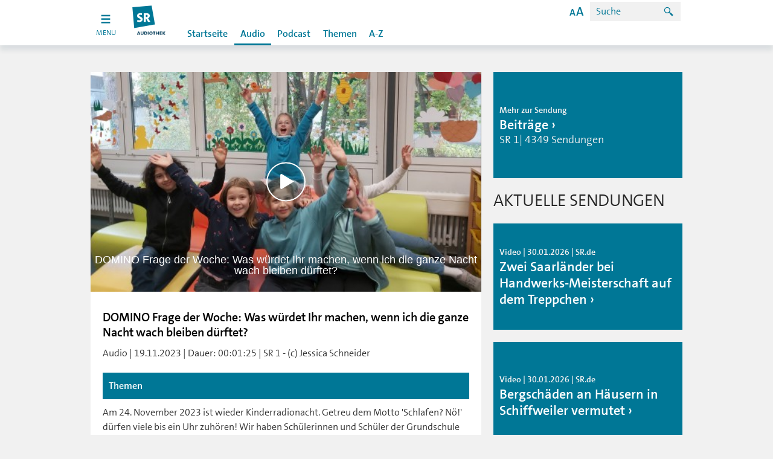

--- FILE ---
content_type: text/html; charset=UTF-8
request_url: https://sr-audiothek.de/index.php?seite=7&id=134029
body_size: 8925
content:
	<!doctype html>
<html xmlns="http://www.w3.org/1999/xhtml">
  <head lang="de" prefix="og: http://ogp.me/ns# fb: http://ogp.me/ns/fb#"> 
    <meta charset="UTF-8"> 
    <meta content="IE=edge" http-equiv="x-ua-compatible"> 
    <meta content="width=device-width, initial-scale=1, user-scalable=no" name="viewport"> 
    <meta content="SR Audiothek  :: DOMINO Frage der Woche: Was würdet Ihr machen, wenn ich die ganze Nacht wach bleiben dürftet?" lang="de" name="DC.title"> 
    <meta content="Saarländischer Rundfunk" name="DC.creator"> 
    <meta content="01.09.2020" name="DC.date"> 
    <meta content="Am 24. November 2023 ist wieder Kinderradionacht. Getreu dem Motto 'Schlafen? Nö!' dürfen viele bis ein Uhr zuhören! Wir haben Schülerinnen und Schüler der Grundschule Rodenhof gefragt: Was würdet Ihr machen, wenn ich die ganze Nacht wach bleiben dürftet?" lang="de" name="DC.description"> 
    <meta content="de" name="DC.language"> 
    <meta content="Text" name="DC.type"> 
    <meta content="de_DE" name="og:locale"> 
    <meta content="SR Audiothek  :: DOMINO Frage der Woche: Was würdet Ihr machen, wenn ich die ganze Nacht wach bleiben dürftet?" name="og:title"> 
    <meta content="article" name="og:type"> 
    <meta content="/index.php" name="og:url">
    <link rel="stylesheet" href="/sr/static/css/index.css?20240429" type="text/css">
    <link rel="stylesheet" href="/sr/static/css/vendors~index.css?20240429" type="text/css">
    <link rel="stylesheet" href="css/bugfix.css?1" type="text/css">
    <link rel="stylesheet" href="css/mediathek.css?1" type="text/css">
    <link type="text/css" href="css/styles_pcast.css" rel="stylesheet" /><!-- Additional Stylesheet for Podcasts -->
	<title>SR-Audiothek.de: DOMINO Frage der Woche: Was würdet Ihr machen, wenn ich die ganze Nacht wach bleiben dürftet?</title>
	<meta property="og:image" content="https://www.sr-audiothek.de/mediathek-images/thumb512/1700232598_grundschule_rodenhof_100.jpg"/>
	<meta property="og:type" content="video" />
	<meta property="og:description" content="Am 24. November 2023 ist wieder Kinderradionacht. Getreu dem Motto 'Schlafen? Nö!' dürfen viele bis ein Uhr zuhören! Wir haben Schülerinnen und Schüler der Grundschule Rodenhof gefragt: Was würdet Ihr machen, wenn ich die ganze Nacht wach bleiben dürftet?" />
	<meta property="og:video" content="https://www.sr-mediathek.de/player/GLVideoPlayer-FB.swf?js_skin=https://www.sr-mediathek.de/player/conf/skin/skin_sr_demand.glsd&plugin_atinternet=https://www.sr-mediathek.de/player/ATInternetAS3Tagging.swf&js_playlist=https://www.sr-mediathek.de/genPLv1-6_fb.php?id=134029&atinternet_conf=https://www.sr-mediathek.de/XiTiTag.xml" />
	<meta property="og:video:type" content="application/x-shockwave-flash" />
	<meta property="og:video:width" content="512" />
	<meta property="og:video:height" content="288" />
	<meta property="og:url" content="https://www.sr-audiothek.de/index.php?seite=7&id=134029" />
	<meta property="og:site_name" content="SR" />
	<meta property="og:title" content="SR Mediathek :: DOMINO Frage der Woche: Was würdet Ihr machen, wenn ich die ganze Nacht wach bleiben dürftet?"/>
	<link rel="apple-touch-icon-precomposed" href="/img/touch_icon_144_2.png" />
	<link rel="image_src" type="image/jpeg" href="https://www.sr-audiothek.de/mediathek-images/thumb512/1700232598_grundschule_rodenhof_100.jpg" />
    <script type="text/javascript">
     
    var mediaURLs = ['http://mediastorage01.sr-online.de/<?= (substr(strtolower(SR1/M/SR1_ZGIS-231117-154136_M.mp3),-3) == "mp4" ? "Video/".SR1/M/SR1_ZGIS-231117-154136_."L.mp4" : "Audio/".SR1/M/SR1_ZGIS-231117-154136_M.mp3) ?>'];    var mediaTitles = ['DOMINO Frage der Woche: Was würdet Ihr machen, wenn ich die ganze Nacht wach bleiben dürftet?'];
    var mediaThumbs = ['https://www.sr-audiothek.de/mediathek-images/thumb512/1700232598_grundschule_rodenhof_100.jpg'];
    var playerId = 'player134029';
    </script>

			<style>
		.article__player img, .article__player picture {
			position: relative;
		}
		</style>
				
        <script>
            (function() {
            		if ("-ms-user-select" in document.documentElement.style && navigator.userAgent.match(/IEMobile\/10\.0/)) {
            			var msViewportStyle = document.createElement("style");
            			msViewportStyle.appendChild(
            					document.createTextNode("@-ms-viewport{width:auto!important}")
            			);
            			document.getElementsByTagName("head")[0].appendChild(msViewportStyle);
            		}
            	})();
        </script>
        <script>
            (function() {
            			try
            			{
            				// check local storage for first visit
            				// if no first visit, than hide channels
            				if (window.localStorage.hasOwnProperty("firstVisit"))
            				{
            					window.document.documentElement.classList.add("no-first-visit");
            				}
            			}catch(e){
            				console.warn("maybe cookies are blocked in your browser settings", e);
            			}
            		})();
        </script>
      <script type="text/javascript" src="/sr/static/js/optout-tracking.js"></script>
</head>
<body class="sr no-js">        <header>
            <nav>
                <div class="navigation navigation--sr">
                    <ul class="skiplinks">
                        <li><a title="[ALT + 1]" accesskey="1" href="#">Hauptnavigation</a>
                        </li>
                        <li><a title="[ALT + 2]" accesskey="2" href="#">Zum Inhalt</a>
                        </li>
                        <li><a title="[ALT + 5]" accesskey="5" href="#">Zur Suche</a>
                        </li>
                        <li><a title="[ALT + 6]" accesskey="6" href="#">Zum Seitenanfang</a>
                        </li>
                    </ul>
                    <div class="toggle-button_wrapper">	<a href="index.php" class="toggle-button open">
	            		<span class="toggle-icon open">
	            			<svg id="burger-icon1" xmlns="http://www.w3.org/2000/svg" x="0px" y="0px"
	            				 width="18px" height="18px" viewbox="0 0 22 22" enable-background="new 0 0 18 18">
	            				<!-- SVG looks blurry on some mobile browsers (android native for example) - With a text tag within the svg renders sharp -->
	            				<text transform="matrix(1 0 0 1 7.1079 13.5215)" opacity="0" font-family="'MyriadPro-Regular'" font-size="12">a</text>
	            				<g>
	            					<rect class="toggle-icon__rect" height="3" width="18" fill="white" x="2" y="2"></rect>
	            					<rect class="toggle-icon__rect" height="3" width="18" y="9" fill="white" x="2"></rect>
	            					<rect class="toggle-icon__rect" height="3" width="18" y="16" fill="white" x="2"></rect>
	            				</g>
	            			</svg>
	            		</span>

	            		<!-- only visible for mobile devices, because css animated svg's are not supported -->
	            		<span class="toggle-icon close">
	            			<svg id="burger-icon2" xmlns="http://www.w3.org/2000/svg" x="0px" y="0px"
	            				 width="18px" height="18px" viewbox="0 0 22 22" enable-background="new 0 0 18 18">
	            				<!-- SVG looks blurry on some mobile browsers (android native for example) - With a text tag within the svg renders sharp -->
	            				<text transform="matrix(1 0 0 1 7.1079 13.5215)" opacity="0" font-family="'MyriadPro-Regular'" font-size="12">a</text>
	            				<g>
	            					<rect class="toggle-icon__rect" transform="translate(5, -1) rotate(45)" height="3" width="18" fill="white" x="2" y="2"></rect>
	            					<rect class="toggle-icon__rect" transform="translate(-10, 5) rotate(-45)" height="3" width="18" y="16" fill="white" x="2"></rect>
	            				</g>
	            			</svg>
	            		</span>
	            		<span class="toggle-text visible-lg">menu</span>
	            	</a>

                    </div>
                    <div class="channels_wrapper">
                        <ul class="channels">
                            <li class="channels_item channels_item--sr" style="display: block;"> <a href="http://www.sr.de" data-channel="sr" title="SR"></a>

                            </li>
                            <li class="channels_item channels_item--sr1"> <a href="http://www.sr.de/sr/sr1/" data-channel="sr1" title="SR1"></a>

                            </li>
                            <li class="channels_item channels_item--sr2"> <a href="http://www.sr.de/sr/sr2/" data-channel="sr2" title="SR2"></a>

                            </li>
                            <li class="channels_item channels_item--sr3"> <a href="http://www.sr.de/sr/sr3/" data-channel="sr3" title="SR3"></a>

                            </li>
                            <li class="channels_item channels_item--srantenne"> <a href="http://www.sr.de/sr/antennesaar/" data-channel="srantenne" title="SR Antenne"></a>

                            </li>
                            <li class="channels_item channels_item--srtv"> <a href="http://www.sr.de/sr/fernsehen/" data-channel="srtv" title="SR Fernsehen"></a>

                            </li>
                            <li class="channels_item channels_item--unserding"> <a href="http://www.unserding.de/" data-channel="unserding" title="Unser Ding"></a>

                            </li>
                        </ul>
                    </div>

                    <div class="menu close">
                        <div class="menu_wrapper">
                            <div id="logo" class="logo logo-audiothek"><a href="index.php" title="SR Logo"></a>
                            </div>
                            <div class="search"> <span class="accessibility-info visible-lg">
	                            Zoom: <span class="accessibility-info__zooming">100%</span> -
                                Kontrast: <span class="accessibility-info__contrast">normal</span>
</span>
                                <span class="search__icon icon--search_24 hidden-lg"></span> 
                                <a href="#" class="search__icon  visible-lg" data-toggle="modal" data-target="#accessibilityModal">
                                <span class="icon--help_24"></span></a>

                                <form class="search__form" action="index.php?seite=9" method="post" onSubmit="return checkSuche()">
                                	<input class="search__form__field" name="suche_nach" id="suche_nach" type="search" placeholder="Suche" tabindex="0"/>
                                    <button class="search__form__submit" type="submit" value="" tabindex="0">
                                    	<span class="icon--search_24"></span>
                                    </button>
                                </form>
                            </div>
                    <div class="section_wrapper">
			<ul class="section section--sr">
				<li class="section__item"><a href="index.php?seite=0" title="Startseite">Startseite</a></li>
				<li class="section__item section__item--seperator"></li>
				<li class="section__item section__item--selected"><a href="index.php?seite=3" title="Audio">Audio</a></li>
				<li class="section__item"><a href="index.php?seite=4" title="Podcast">Podcast</a></li>
				<li class="section__item section__item--seperator"></li>
				<li class="section__item"><a href="index.php?seite=6" title="Themen">Themen</a></li>
				<li class="section__item"><a href="index.php?seite=5" title="A-Z">A-Z</a>
			</ul>                  	
		    </div>
                </div>
            </div>
        </div>
	</nav>

</header>
	<div class="outer-wrapper">
	
	
	<div class="outer-wrapper__row">
		<div class="container">	
			<div class="row"> 
            	<div class="col-md-8"> 
					<div class="article"> 
						<div class="article__player ">
                  				<div class="teaser-content-holder teaser-content-holder__image169">
	                   				<noscript>
	                      				<img alt="" src="mediathek-images/thumb450/1700232598_grundschule_rodenhof_100.jpg">
	                    			</noscript>
	                    			<div data-config-ardplayer="//www.sr-mediathek.de/sr_player/pc.php?player=5.7.1-mediathek&agf=mediathek&id=134029&tbl=&pnr=0&startvid=" data-instance-ardplayer="audio" data-mediacollection-ardplayer="//www.sr-mediathek.de/sr_player/mc.php?id=134029&tbl=&pnr=0&hd=0&devicetype=" data-metadata-disabled="false" id="player134029">
							<div class="ardplayer-title">DOMINO Frage der Woche: Was würdet Ihr machen, wenn ich die ganze Nacht wach bleiben dürftet?</div>
						</div>
                  				</div>
                		</div>
						<div class="article__container__wrapper">
							<div class="article__container">
                			    <div class="article__content">
									<div>
             	 						<h3>DOMINO Frage der Woche: Was würdet Ihr machen, wenn ich die ganze Nacht wach bleiben dürftet?</h3>
             	 					</div>
             	 					<div>
             	 						<p>
             	 						Audio | 19.11.2023 | Dauer: 00:01:25                                            | SR 1 - (c) Jessica Schneider                                        </p>
             	 					</div>

 
<!-- altes Zeug -->
                                 <!--   <div id="eportSophora">
                                        <button class="btn" id="appcontrol" onclick="location.href='index.php?seite=66&id='">Test Sophora Export</button>
                                    </div>-->
                                </div>
	<!--								<div id="gcasticon" style="display: none;">
										<button class="btn" id="appcontrol" onclick="launchApp()"><img src="img/gcast/cast_icon_idle.png" id="casticon" width="30"></button>
									</div>
									
									<div id="gcastcontrols" style="display: none;">
										<h1 class="background-title">Chromecast Steuerung</h1>
						      			<div style=" margin: 5px; padding: 8px; width: 100%; height: 40px;">
						                	<button style="border: none; background-color: #fff; float: left;" onclick="loadMedia()"><img src="img/gcast/btn_start_s.png" /></button>
											<button id="playpauseresume" onclick="playMedia()" style="display: none; background-color: #fff; float: left;">Play</button>
											<button style="border: none; background-color: #fff; float: left;" onclick="stopMedia()"><img src="img/gcast/btn_stop_s.png" /></button>
											<div style="height: 25px; width: 300px; padding-left: 20px; float: left;">
												<input id="progress" style="width: 280px; margin: 5px;" type="range" min="1" max="100" value="1" step="1" onmouseup="seekMedia(this.value);">
											</div>
							    			<div style="height: 25px; width: 130px; float: right;">
												<img src="img/gcast/btn_vol_s_w.png"/>
												<input style="margin-top: 5px; float: left; -webkit-transform: rotate(180deg); width: 100px;" type="range" min="0" max="100" step="1" onmouseup="setReceiverVolume(1-this.value/100,false);">
											</div>
										</div>
									</div>-->
									

													
			<h1 class="background-title">
				<strong>Themen</strong>
			</h1>
			Am 24. November 2023 ist wieder Kinderradionacht. Getreu dem Motto 'Schlafen? Nö!' dürfen viele bis ein Uhr zuhören! Wir haben Schülerinnen und Schüler der Grundschule Rodenhof gefragt: Was würdet Ihr machen, wenn ich die ganze Nacht wach bleiben dürftet?
							<h1 class="background-title hide_app">
					<strong>Weitere Informationen zum Beitrag</strong>
				</h1>
				<a href="https://www.sr.de/sr/sr1/programm/domino/index.html" title="weitere Informationen zum Beitrag" target="_blank" class="hide_app">Zur Homepage</a>
						<h3 class="text--module-header hide_app">Artikel mit anderen teilen</h3>
			<div class="row sharebutton hide_app">
				<div class="col-xxs-12">
					<a class="sr_share btn btn--facebook" data-shareurl="https://www.facebook.com/sharer/sharer.php%3Fu=https%3A%2F%2Fwww.sr-mediathek.de%2Findex.php%3Fseite=7%26id=134029%26t=SR-Mediathek" data-target="#share-modal" data-toggle="modal" href="zwischenseite.php?id=134029&page=facebook" title="Artikel bei Facebook empfehlen">
						<span class="icon icon--facebook_48"></span>
						Facebook 
					</a>
					<a class="sr_share btn btn--twitter" data-shareurl="http://twitter.com/intent/tweet%3Ftext=SR Mediathek https%3A%2F%2Fwww.sr-mediathek.de%2Findex.php%3Fseite=7%26id=134029" data-target="#share-modal" data-toggle="modal" href="zwischenseite.php?id=134029&page=twitter" title="Artikel bei Twitter empfehlen">
						<span class="icon icon--twitter_48"></span>
						Twitter 
					</a>
                    <!-- Aktuelle URL holen und dann hier einsetzen. Ende.-->
                    <a title="Artikel versenden" href="mailto:BITTE ADRESSE HIER EINTRAGEN?subject=Link-Tipp: DOMINO Frage der Woche: Was würdet Ihr machen, wenn ich die ganze Nacht wach bleiben dürftet?&amp;body=Link-Tipp: DOMINO Frage der Woche: Was würdet Ihr machen, wenn ich die ganze Nacht wach bleiben dürftet? https%3A%2F%2Fwww.sr-mediathek.de%2Findex.php%3Fseite=7%26id=134029"><button title="Beitrag per E-Mail empfehlen" class="btn">
                        <span class="icon icon--mail_48"></span>E-Mail</button></a>

				</div>

			</div>

								
<!-- alter Zeug ende -->
						

						</div> 	
					</div>
				</div>
<div class="article__modules">
                  <div class="form-wrapper onlightbg">
                    <form action="https://www.sr-mediathek.de/artikelTeilen.php" class="validate tellafriend" method="POST" role="form">
                      <input name="b" type="hidden" value="/sr/home/nachrichten/politik_wirtschaft/demo_frieden_saarbruecken100~_ok-artikel__teilen.html#artikel_teilen">
                      <input name="d" type="hidden" value="">
                      <input name="e" type="hidden" value="demo_frieden_saarbruecken100">
                      <input name="f" type="hidden" value="artikel_teilen">
                      <h2>ARTIKEL VERSENDEN</h2>
                      <div class="row">
                        <div class="form-group col-xxs-12 col-xs-6">
                          <div class="row">
                            <div class="form-group col-xxs-12">
                              <label class="control-label"><span class="label__wrapper">Name</span><input autocomplete="off" class="form-control" name="comment--author" placeholder="" required="true" type="text" value=""></label>
                            </div>
                          </div>
                          <div class="row">
                            <div class="form-group col-xxs-12">
                              <label class="control-label"><span class="label__wrapper">E-Mail</span><input autocomplete="off" class="form-control" name="email" placeholder="" type="email" value=""></label>
                            </div>
                          </div>
                          <div class="row">
                            <div class="form-group col-xxs-12">
                              <label class="control-label"><span class="label__wrapper">Empf&auml;nger E-Mail</span><input autocomplete="off" class="form-control" name="receiver" placeholder="" required="true" type="email" value=""></label>
                            </div>
                          </div>
                        </div>
                        <div class="form-group col-xxs-12 col-xs-6">
                          <div class="row">
                            <div class="form-group col-xxs-12">
                              <label class="control-label"><span class="label__wrapper">Nachricht</span><textarea class="form-control" cols="50" name="comment--field" placeholder="" rows="4"></textarea></label>
                            </div>
                          </div>
                        </div>
                      </div>
                      <div class="row error-wrapper">
                        <div class="col-xxs-12 message-wrapper">
                          <div class="error-message">
                            <div class="icon--close_16"></div>
                            <div>
                              Leider ist beim Senden der Nachricht ein Fehler aufgetreten, bitte versuchen Sie es noch einmal.
                            </div>
                          </div>
                        </div>
                      </div>
                      <div class="row">
                        <div class="col-xxs-12">
                          <div class="form-group">
                          	                            <input name="captchaId" type="hidden" value="172ad70d5192a15c2d7a8a94a20f2c34">
                            <div class="captcha form-control">
                              <div class="captcha__text">
                                Klicken Sie bitte 
                                <strong>das Mikrofon</strong> an.
                              </div>
                              <div class="captcha__options">
                                <div class="radio">
                                  <input aria-checked="false" aria-describedby="captcha-error-tellafriend" class="form-control" data-rule-required="true" id="captcha-tellafriend-1" name="captcha" type="radio" value="1">
                                  <label for="captcha-tellafriend-1"><img alt="Captcha Image" src="/svg/captcha/sr-captcha-01.svg" title="Captcha Image"></label>
                                </div>
                                <div class="radio">
                                  <input aria-checked="false" aria-describedby="captcha-error-tellafriend" class="form-control" data-rule-required="true" id="captcha-tellafriend-2" name="captcha" type="radio" value="4">
                                  <label for="captcha-tellafriend-2"><img alt="Captcha Image" src="/svg/captcha/sr-captcha-04.svg" title="Captcha Image"></label>
                                </div>
                                <div class="radio">
                                  <input aria-checked="false" aria-describedby="captcha-error-tellafriend" class="form-control" data-rule-required="true" id="captcha-tellafriend-3" name="captcha" type="radio" value="8">
                                  <label for="captcha-tellafriend-3"><img alt="Captcha Image" src="/svg/captcha/sr-captcha-08.svg" title="Captcha Image"></label>
                                </div>
                                <div class="radio">
                                  <input aria-checked="false" aria-describedby="captcha-error-tellafriend" class="form-control" data-rule-required="true" id="captcha-tellafriend-4" name="captcha" type="radio" value="9">
                                  <label for="captcha-tellafriend-4"><img alt="Captcha Image" src="/svg/captcha/sr-captcha-09.svg" title="Captcha Image"></label>
                                </div>
                                <div class="radio">
                                  <input aria-checked="false" aria-describedby="captcha-error-tellafriend" class="form-control" data-rule-required="true" id="captcha-tellafriend-5" name="captcha" type="radio" value="10">
                                  <label for="captcha-tellafriend-5"><img alt="Captcha Image" src="/svg/captcha/sr-captcha-10.svg" title="Captcha Image"></label>
                                </div>
                              </div>
                            </div>
                            <label class="help-block sr-error" id="captcha-error-tellafriend"></label>
                          </div>
                        </div>
                      </div>
                      <div class="row">
                        <div class="form-group col-md-12">
                          <button class="btn pull-right" type="submit">Senden</button>
                        </div>
                      </div>
                    </form>
                    <div class="row success-wrapper">
                      <div class="col-xxs-12 message-wrapper">
                        <div class="success-message">
                          <div class="icon--checked_24"></div>
                          <div class="font-weight-semibold">
                            Vielen Dank f�r Ihre Nachricht, sie wurde erfolgreich gesendet.
                          </div>
                        </div>
                        <button class="btn pull-right" type="submit">Weitere Nachricht Senden</button>
                      </div>
                    </div>
                  </div>
                </div>
			</div>

          		<div class="col-md-4">
          			<div class="sidebar">
 <div class="row">
	<div class="col-xxs-12">
		<div class="teaser teaser--s ">
			<div class="teaser__image"> 
				<a title="Mehr Informationen zur Sendung" class="teaser__link" href="index.php?seite=8&sen=BE">
					<div class="teaser-content-holder teaser-content-holder__image169">
						<picture>
							<img alt="Alt text" title="Title" src="img/sendungen/BE~_v-sr_Square_220.jpg">
						</picture>
					</div>
					<span class="teaser__image__caption teaser__image__caption--sr">
						<span class="teaser__image__caption__wrapper">
							<span class="teaser__image__caption__text teaser__image__caption__text--subhead">Mehr zur Sendung</span>
							<span class="teaser__image__caption__text teaser__image__caption__text--headline">Beitr&auml;ge</span>
							<span class="teaser__image__caption__text teaser__image__caption__text--subheadline">
							SR 1| 4349 Sendungen							</span>
						</span>
					</span>
				</a>
			</div>
		</div>
	</div>
</div>		

<h3 class='teaser__grid__header'>Aktuelle Sendungen</h3>		<div class="row">
			<div class="col-xxs-12">
				<div class="teaser teaser--s ">
					<div class="teaser__image"> 
						<a title="Teaser Link" class="teaser__link" href="index.php?seite=7&id=164011">
							<div class="teaser-content-holder teaser-content-holder__image169">
								<picture>
		                    		<img alt="" title="http://www.sr-mediathek.de/mediathek-images/16zu9/1769801103_HandwerkMeisterschaftGesellenfu_33493891_33493988_10005413.orig.jpg" src="mediathek-images/16zu9/1769801103_HandwerkMeisterschaftGesellenfu_33493891_33493988_10005413.orig.jpg">
		                		</picture>
		            		</div>
							<span class="teaser__image__caption teaser__image__caption--sr">
								<span class="teaser__image__caption__wrapper">
									<span class="teaser__image__caption__text teaser__image__caption__text--subhead">
										Video | 30.01.2026 | SR.de									</span>
									<span class="teaser__image__caption__text teaser__image__caption__text--headline">Zwei Saarländer bei Handwerks-Meisterschaft auf dem Treppchen</span>
									<span class="teaser__image__caption__text teaser__image__caption__text--subheadline"></span>
								</span>
							</span>
						</a>
					</div>
				</div>
			</div>
		</div>					
		<div class="row">
			<div class="col-xxs-12">
				<div class="teaser teaser--s ">
					<div class="teaser__image"> 
						<a title="Teaser Link" class="teaser__link" href="index.php?seite=7&id=163997">
							<div class="teaser-content-holder teaser-content-holder__image169">
								<picture>
		                    		<img alt="" title="http://www.sr-mediathek.de/mediathek-images/16zu9/1769783681_cBergschaedenssi16inSchiffw_33489753_33489881_10000217.orig.jpg" src="mediathek-images/16zu9/1769783681_cBergschaedenssi16inSchiffw_33489753_33489881_10000217.orig.jpg">
		                		</picture>
		            		</div>
							<span class="teaser__image__caption teaser__image__caption--sr">
								<span class="teaser__image__caption__wrapper">
									<span class="teaser__image__caption__text teaser__image__caption__text--subhead">
										Video | 30.01.2026 | SR.de									</span>
									<span class="teaser__image__caption__text teaser__image__caption__text--headline">Bergschäden an Häusern in Schiffweiler vermutet</span>
									<span class="teaser__image__caption__text teaser__image__caption__text--subheadline"></span>
								</span>
							</span>
						</a>
					</div>
				</div>
			</div>
		</div>					
		<div class="row">
			<div class="col-xxs-12">
				<div class="teaser teaser--s ">
					<div class="teaser__image"> 
						<a title="Teaser Link" class="teaser__link" href="index.php?seite=7&id=163996">
							<div class="teaser-content-holder teaser-content-holder__image169">
								<picture>
		                    		<img alt="" title="http://www.sr-mediathek.de/mediathek-images/16zu9/1769783374_wohnungdiskri.jpg" src="mediathek-images/16zu9/1769783374_wohnungdiskri.jpg">
		                		</picture>
		            		</div>
							<span class="teaser__image__caption teaser__image__caption--sr">
								<span class="teaser__image__caption__wrapper">
									<span class="teaser__image__caption__text teaser__image__caption__text--subhead">
										Video | 30.01.2026 | SR.de									</span>
									<span class="teaser__image__caption__text teaser__image__caption__text--headline">Saarländische Verbände für mehr Fairness bei Wohnungssuche</span>
									<span class="teaser__image__caption__text teaser__image__caption__text--subheadline"></span>
								</span>
							</span>
						</a>
					</div>
				</div>
			</div>
		</div>					
					
				</div>
			</div>
		</div>

		<div class="row">
			<div class="col-xxs-12">								
				<div class="tagcloud tagcloud__teaser tagcloud__teaser--fade">
					<div class="tagcloud__text__wrapper">
					<span class="tagcloud__text tagcloud__text--small"><a title="Mehr zum Schlagwort 'SR 1' (0)" href="index.php?seite=11&tag=SR 1">SR 1</a></span><span class="tagcloud__text tagcloud__text--small"><a title="Mehr zum Schlagwort 'Beitr&auml;ge' (0)" href="index.php?seite=11&tag=Beitr&auml;ge">Beitr&auml;ge</a></span><span class="tagcloud__text tagcloud__text--small"><a title="Mehr zum Schlagwort 'Saarland' (0)" href="index.php?seite=11&tag=Saarland">Saarland</a></span><span class="tagcloud__text tagcloud__text--small"><a title="Mehr zum Schlagwort 'DOMINO' (0)" href="index.php?seite=11&tag=DOMINO">DOMINO</a></span><span class="tagcloud__text tagcloud__text--small"><a title="Mehr zum Schlagwort 'Frage der Woche' (0)" href="index.php?seite=11&tag=Frage der Woche">Frage der Woche</a></span><span class="tagcloud__text tagcloud__text--small"><a title="Mehr zum Schlagwort 'Kinder' (0)" href="index.php?seite=11&tag=Kinder">Kinder</a></span><span class="tagcloud__text tagcloud__text--small"><a title="Mehr zum Schlagwort 'Umfrage' (0)" href="index.php?seite=11&tag=Umfrage">Umfrage</a></span><span class="tagcloud__text tagcloud__text--small"><a title="Mehr zum Schlagwort 'Sch&uuml;ler' (0)" href="index.php?seite=11&tag=Sch&uuml;ler">Sch&uuml;ler</a></span><span class="tagcloud__text tagcloud__text--small"><a title="Mehr zum Schlagwort 'Grundschule' (0)" href="index.php?seite=11&tag=Grundschule">Grundschule</a></span><span class="tagcloud__text tagcloud__text--small"><a title="Mehr zum Schlagwort 'Rodenhof' (0)" href="index.php?seite=11&tag=Rodenhof">Rodenhof</a></span><span class="tagcloud__text tagcloud__text--small"><a title="Mehr zum Schlagwort 'Saarbr&uuml;cken' (0)" href="index.php?seite=11&tag=Saarbr&uuml;cken">Saarbr&uuml;cken</a></span><span class="tagcloud__text tagcloud__text--small"><a title="Mehr zum Schlagwort 'Kinderradionacht' (0)" href="index.php?seite=11&tag=Kinderradionacht">Kinderradionacht</a></span><span class="tagcloud__text tagcloud__text--small"><a title="Mehr zum Schlagwort 'Nacht' (0)" href="index.php?seite=11&tag=Nacht">Nacht</a></span><span class="tagcloud__text tagcloud__text--small"><a title="Mehr zum Schlagwort 'wach bleiben' (0)" href="index.php?seite=11&tag=wach bleiben">wach bleiben</a></span>					</div>
				</div>	
			</div>
		</div>				
					

		
	</div>
</div>


					
					
					<!-- FUSS: Fusszeile mit Copyright -->
					    <footer>
	<div class="footer"> 
          <div class="footer__container container"> 
            <a class="back-to-top-btn" href="#logo"><span class="arrow-up icon--up_24"></span>Nach Oben</a> 
            <div class="row footer__row"> 
              <div class="col-lg-3 col-xs-6 col-xxs-12 footer__menu__wrapper"> 
                <h4 class="footer__menu__caption">Themen</h4> 
                <ul class="footer__menu"> 
                  <li class="footer__menu__item"><a href="http://www.sr.de/sr/home/nachrichten/" title="Nachrichten">Nachrichten</a></li> 
                  <li class="footer__menu__item"><a href="http://www.sr.de/sr/home/sport/" title="Sport">Sport</a></li> 
                  <li class="footer__menu__item"><a href="http://www.sr.de/sr/home/kultur/" title="Kultur">Kultur</a></li> 
                  <li class="footer__menu__item"><a href="http://www.sr.de/sr/home/unterhaltung/" title="Unterhaltung">Unterhaltung</a></li> 
                  <li class="footer__menu__item"><a href="http://www.sr.de/sr/home/ratgeber/" title="Ratgeber">Ratgeber</a></li> 
                </ul> 
              </div> 
              <div class="col-lg-3 col-xs-6 col-xxs-12 footer__menu__wrapper"> 
                <h4 class="footer__menu__caption">Radio</h4> 
                <ul class="footer__menu"> 
                  <li class="footer__menu__item"><a href="http://www.sr.de/sr/sr1/" title="SR 1">SR 1</a></li> 
                  <li class="footer__menu__item"><a href="http://www.sr.de/sr/sr2/" title="SR kultur">SR kultur</a></li>
                  <li class="footer__menu__item"><a href="http://www.sr.de/sr/sr3/" title="SR 3">SR 3</a></li> 
                  <li class="footer__menu__item"><a href="http://www.unserding.de" title="SR UNSERDING">SR UNSERDING</a></li>
                  <li class="footer__menu__item"><a href="http://www.sr.de/sr/antennesaar/" title="Antenne Saar">Antenne Saar</a></li> 
                </ul> 
              </div> 
              <div class="clearfix hidden-lg"></div> 
              <div class="col-lg-3 col-xs-6 col-xxs-12 footer__menu__wrapper"> 
                <h4 class="footer__menu__caption">Mediathek</h4> 
                <ul class="footer__menu"> 
                  <li class="footer__menu__item"><a href="http://www.sr-mediathek.de" title="Startseite">Startseite</a></li> 
                  <li class="footer__menu__item"><a href="http://www.sr-mediathek.de/index.php?seite=2" title="Video">Video</a></li> 
                  <li class="footer__menu__item"><a href="http://www.sr-mediathek.de/index.php?seite=3" title="Audio">Audio</a></li> 
                  <li class="footer__menu__item"><a href="http://www.sr-mediathek.de/index.php?seite=4" title="Podcast">Podcast</a></li> 
                </ul> 
              </div> 
              <div class="col-lg-3 col-xs-6 col-xxs-12 footer__menu__wrapper"> 
                <h4 class="footer__menu__caption">Fernsehen</h4> 
                <ul class="footer__menu"> 
                  <li class="footer__menu__item"><a href="http://www.sr.de/sr/fernsehen/" title="SR Fernsehen">SR Fernsehen</a></li> 
                  <li class="footer__menu__item"><a href="http://www.sr.de/sr/fernsehen/" title="Programmvorschau">Programmvorschau</a></li> 
                  <li class="footer__menu__item"><a href="http://www.sr.de/sr/fernsehen/" title="Sendungen A-Z">Sendungen A-Z</a></li> 
                  <li class="footer__menu__item"><a href="http://livestream.sr-online.de/index_live.html" title="Livestream">Livestream</a></li> 
                </ul> 
              </div> 
            </div> 
            <div class="row footer__row"> 
              <div class="col-lg-3 col-xs-6 col-xxs-12 footer__menu__wrapper"> 
                <h4 class="footer__menu__caption">Service</h4> 
                <ul class="footer__menu"> 
                  <li class="footer__menu__item"><a href="http://www.sr.de/sr/home/der_sr/service/artikel8708.html" title="Kontakt">Kontakt</a></li> 
                  <li class="footer__menu__item"><a href="http://www.sr.de/sr/home/der_sr/service/newsletter/" title="Newsletter">Newsletter</a></li> 
                  <li class="footer__menu__item"><a href="http://www.sr.de/sr/home/der_sr/sr_de_hilfe100.html" title="Hilfe">Hilfe</a></li> 
                  <li class="footer__menu__item"><a href="http://www.saartext.de" title="SAARTEXT">SAARTEXT</a></li> 
                </ul> 
              </div> 
              <div class="col-lg-3 col-xs-6 col-xxs-12 footer__menu__wrapper"> 
                <h4 class="footer__menu__caption">Der SR</h4> 
                <ul class="footer__menu"> 
                  <li class="footer__menu__item"><a href="http://www.sr.de/sr/home/der_sr/wir_uber_uns/" title="Wir über uns">Wir über uns</a></li> 
                  <li class="footer__menu__item"><a href="http://www.sr.de/sr/home/der_sr/kommunikation/" title="Kommunikation">Kommunikation</a></li> 
                  <li class="footer__menu__item"><a href="http://www.sr.de/sr/home/der_sr/job_karriere/stellenangebote/index.html" title="Stellenangebote">Stellenangebote</a></li> 
                  <li class="footer__menu__item"><a href="http://www.sr.de/sr/home/der_sr/unternehmen/impressum/" title="Impressum">Impressum</a></li> 
                  <li class="footer__menu__item"><a href="index.php?seite=13" title="Datenschutz">Datenschutz</a></li>
                  <li class="footer__menu__item"><a href="http://www.drp-orchester.de" title="Deutsche Radio Philharmonie Saarbrücken Kaiserslautern">Deutsche Radio Philharmonie Saarbrücken Kaiserslautern</a></li> 
                </ul> 
              </div> 
              <div class="clearfix hidden-lg"></div> 
              <div class="col-lg-3 col-xs-6 col-xxs-12 footer__menu__wrapper"> 
                <h4 class="footer__menu__caption">SR Apps</h4> 
                <ul class="footer__menu"> 
                  <li class="footer__menu__item"><a href="http://www.sr.de/sr/home/der_sr/service/sr-online_mobil/sr_apps_sammelseite100.html" title="iOS">iOS</a></li> 
                  <li class="footer__menu__item"><a href="http://www.sr.de/sr/home/der_sr/service/sr-online_mobil/sr_apps_sammelseite100.html" title="Android">Android</a></li> 
                </ul> 
              </div> 
              <div class="col-lg-3 col-xs-6 col-xxs-12 footer__menu__wrapper"> 
                <h4 class="footer__menu__caption">Social Media</h4> 
                <ul class="footer__menu"> 
                  <li class="footer__menu__item"><a href="http://www.sr.de/sr/home/der_sr/service/social_media-angebote_des_sr/social_media_facebook_twitter100.html" title="Facebook">Facebook</a></li> 
                  <li class="footer__menu__item"><a href="http://www.sr.de/sr/home/der_sr/service/social_media-angebote_des_sr/social_media_facebook_twitter100.html" title="Twitter">Twitter</a></li> 
                  <li class="footer__menu__item"><a href="http://www.sr.de/sr/home/der_sr/service/social_media-angebote_des_sr/social_media_facebook_twitter100.html" title="YouTube">YouTube</a></li> 
                </ul> 
              </div> 
            </div> 
            <div>
               Der 
              <span class="icon--sr"></span> ist Mitglied der 
              <span class="icon--ard_logo"></span> 
            </div> 
          </div> 
        </div> 
      </footer> 
</div>    <div aria-hidden="true" aria-labelledby="accessibilityModal" class="modal fade accessibility" id="accessibilityModal" role="dialog" tabindex="-1">
      <div class="modal-dialog">
        <div class="modal-content">
          <div class="modal-header">
            <h3 class="modal-title text--module-header">Anzeige &amp; Lesbarkeit</h3>
          </div>
          <div class="modal-body">
            <div class="accessibility__zooming">
              <h4>Textgröße: <span data-accessibility-value="zooming">100 %</span></h4>
              <button class="btn" data-accessibility="zooming" data-accessibility-value="reset" type="button">100 %</button>
              <button class="btn zooming__decrease" data-accessibility="zooming" data-accessibility-value="decrease" type="button">A - </button>
              <button class="btn zooming__increase" data-accessibility="zooming" data-accessibility-value="increase" type="button">A + </button>
            </div>
            <div class="accessibility__contrast">
              <h4>Kontrast: <span data-accessibility-value="contrast">Normal</span></h4>
              <div class="btn__group">
                <div class="btn__group__wrapper">
                  <button class="btn btn--active contrast__normal" data-accessibility="contrast" data-accessibility-value="normal" type="button">Normal</button>
                  <button class="btn contrast__max" data-accessibility="contrast" data-accessibility-value="maximal" type="button">Maximal</button>
                </div>
              </div>
            </div>
          </div>
          <div class="modal-footer">
            <button class="btn" data-dismiss="modal" type="button">Schließen</button>
          </div>
        </div>
      </div>
    </div>
    <div aria-hidden="true" aria-labelledby="facebookModal" class="modal fade" id="facebookModal" role="dialog" tabindex="-1">
      <div class="modal-dialog">
        <div class="modal-content">
          <div class="modal-header">
            <h3 class="modal-title text--module-header">Wollen Sie SR.de wirklich verlassen?</h3>
          </div>
          <div class="modal-body">
            <p>Viele Soziale Netzwerke wie Facebook oder Youtube erfüllen nicht die hohen Datenschutz-Standards des SR. Deshalb solltet Ihr bei diesen Anbietern besonders auf Eure persönlichen Daten achten. </p>
            <p>Unser Tipp: Nur das posten und angeben, was Ihr theoretisch jedem Internetnutzer zeigen würdet. Außerdem solltet Ihr die voreingestellten Datenschutzeinstellungen der jeweiligen Anbieter überprüfen.</p>
          </div>
          <div class="modal-footer">
            <button class="btn" data-dismiss="modal" type="button">Abbrechen</button>
            <button class="btn" type="button">Artikel teilen</button>
          </div>
        </div>
      </div>
    </div>
    <div aria-hidden="true" aria-labelledby="share-modal" class="modal fade" id="share-modal" role="dialog" tabindex="-1">
      <div class="modal-dialog">
        <div class="modal-content">
          <div class="modal-header">
            <h3 class="modal-title text--module-header">Wollen Sie SR.de wirklich verlassen?</h3>
          </div>
          <div class="modal-body">
            <p>Viele Soziale Netzwerke wie Facebook oder Youtube erfüllen nicht die hohen Datenschutz-Standards des SR. Deshalb solltet Ihr bei diesen Anbietern besonders auf Eure persönlichen Daten achten. </p>
            <p>

Unser Tipp: Nur das posten und angeben, was Ihr theoretisch jedem Internetnutzer zeigen würdet. Außerdem solltet Ihr die voreingestellten Datenschutzeinstellungen der jeweiligen Anbieter überprüfen.</p>
          </div>
          <div class="modal-footer">
            <form action="https://www.facebook.com/sharer/sharer.php" method="get" target="_blank">
              <input name="u" type="hidden" value="http://www.sr.de">
              <button class="btn" data-dismiss="modal" type="button">Abbrechen </button>
              <a class="btn link" href="#" target="_blank">Weiter</a>
            </form>
          </div>
        </div>
      </div>
    </div>
    <div aria-hidden="true" aria-labelledby="lightbox" class="modal fade lightbox lightbox-pg" id="lightbox" role="dialog" tabindex="-1">
      <div class="modal-dialog">
        <button aria-label="Close" class="close" data-dismiss="modal" type="button"><span aria-hidden="true"></span></button>
        <div class="wrapper"></div>
      </div>
    </div>



<script type="text/javascript" src="js/smarttag.mediathek.js?nocache=20240208-akl"></script>
<script type="text/javascript">
    // Optional override of all ATI options
    var ati_options = { };
</script>
<script>
    var gfkConnectorConf = { optin: false };
</script>
<script src="https://de-config-preproduction.sensic.net/sui-connector.js"></script>
<script>
    var gfkConnectorConf = { optin: false };
    if (window.gfkConnector) {
        window.gfkConnector.init((gfkLinkID) => {
            window.gfkLinkID = gfkLinkID;
        });
    }
</script>

    <script>
    // This sets the public path to an absolute path. Make sure this bit runs before the scripts
    // below are executed.
    window.webpackPublicPath = "/sr/static/";
</script>
    <script>
        optoutTrackingAppendArdplayerConfig();
    </script>
    <script src="/sr/static/runtime.8c41dfe2f898a041b1e2.bundle.js"></script>
    <script src="/sr/static/vendors~index.37e85e5c7130f5fca8ef.bundle.js"></script>
    <script src="/sr/static/index.57be8ceede41999b7577.bundle.js"></script>
        <script type="text/javascript">
        if (!optoutTrackingGet(document.cookie)) {
            var tag = new ATInternet.Tracker.Tag({secure: true});
            tag.page.set({
                name:"DOMINO_Frage_der_Woche:_Was_wuerdet_Ihr_machen_wenn_ich_die_ganze_Nacht_wach_bleiben_duerftet?//19.11.2023//134029",
                chapter1:"SR_1",
                chapter2: "Audio",
                chapter3: "BE",
                level2: "100"
            });
            tag.dispatch();
        }
    </script>
    
				
			<!-- </div> -->
				</body>
</html>


--- FILE ---
content_type: application/javascript
request_url: https://sr-audiothek.de/sr/static/vendors~ardplayer-module.3623b58ade23662ab66c.bundle.js
body_size: -46
content:
(window.webpackJsonp=window.webpackJsonp||[]).push([[22],{56:function(n,w,o){}}]);

--- FILE ---
content_type: image/svg+xml
request_url: https://sr-audiothek.de/sr/static/svg/logos/SR_Fernsehen_auf_blau.svg
body_size: 1665
content:
<?xml version="1.0" encoding="UTF-8" standalone="no"?>
<!-- Generator: Adobe Illustrator 27.5.0, SVG Export Plug-In . SVG Version: 6.00 Build 0)  -->

<svg
   version="1.1"
   x="0px"
   y="0px"
   viewBox="0 0 72.000003 72.000001"
   xml:space="preserve"
   id="svg410"
   sodipodi:docname="SR_Fernsehen_auf_blau.svg"
   width="72"
   height="72"
   inkscape:version="1.2.2 (b0a8486, 2022-12-01)"
   xmlns:inkscape="http://www.inkscape.org/namespaces/inkscape"
   xmlns:sodipodi="http://sodipodi.sourceforge.net/DTD/sodipodi-0.dtd"
   xmlns="http://www.w3.org/2000/svg"
   xmlns:svg="http://www.w3.org/2000/svg"><defs
   id="defs414" /><sodipodi:namedview
   id="namedview412"
   pagecolor="#ffffff"
   bordercolor="#000000"
   borderopacity="0.25"
   inkscape:showpageshadow="2"
   inkscape:pageopacity="0.0"
   inkscape:pagecheckerboard="0"
   inkscape:deskcolor="#d1d1d1"
   showgrid="false"
   showguides="true"
   inkscape:zoom="4.85"
   inkscape:cx="58.350515"
   inkscape:cy="53.195876"
   inkscape:window-width="880"
   inkscape:window-height="994"
   inkscape:window-x="912"
   inkscape:window-y="25"
   inkscape:window-maximized="0"
   inkscape:current-layer="svg410"><sodipodi:guide
     position="7.2000002,72.000001"
     orientation="-1,0"
     id="guide998"
     inkscape:locked="false"
     inkscape:label=""
     inkscape:color="rgb(0,134,229)" /><sodipodi:guide
     position="49.591838,64.800002"
     orientation="0,1"
     id="guide1000"
     inkscape:locked="false"
     inkscape:label=""
     inkscape:color="rgb(0,134,229)" /><sodipodi:guide
     position="32.704314,7.2000002"
     orientation="0,1"
     id="guide1002"
     inkscape:locked="false"
     inkscape:label=""
     inkscape:color="rgb(0,134,229)" /><sodipodi:guide
     position="31.408074,27.422581"
     orientation="0,1"
     id="guide1047"
     inkscape:locked="false"
     inkscape:label=""
     inkscape:color="rgb(0,134,229)" /><sodipodi:guide
     position="64.536085,49.731959"
     orientation="1,0"
     id="guide1110"
     inkscape:locked="false" /></sodipodi:namedview>
<style
   type="text/css"
   id="style398">
	.st0{fill:#007796;}
	.st1{fill:#FFFFFF;}
	.st2{fill:#003C5A;}
</style>
<g
   id="Ebene_1"
   transform="matrix(0.13184275,0,0,0.13184275,7.3294468,7.1999998)">
	<polygon
   class="st0"
   points="241.6,0 0,21.1 23,283.5 283.5,237.5 "
   id="polygon400" />
	<g
   id="g404">
		<path
   class="st1"
   d="m 168.3,117.2 c 0,0 4,-0.3 7.6,-0.3 11.4,0 16.4,5.7 16.4,14 0,9.2 -6.5,14.3 -17,14.3 -3.5,0 -7,-0.2 -7,-0.2 z m 57.5,87.4 -21.1,-34 c -3.3,-5.6 -7.8,-11.8 -7.8,-11.8 12.4,-4.1 21.5,-13.8 21.5,-30 0,-22.9 -15.3,-32.3 -41,-32.3 -18.6,0 -33.9,0.8 -33.9,0.8 v 107.3 h 24.8 v -41.2 h 4.1 l 23.4,41.2 z M 121.1,97.8 c -7.3,-1.4 -14.6,-2.4 -21.8,-2.4 -25.3,0 -40.5,13.8 -40.5,32.6 0,35 44,29.6 44,46.9 0,6.8 -5.2,10.2 -14,10.2 -8.4,0 -18.6,-2.5 -25.8,-5.6 L 60.4,203 c 7.6,1.9 17.6,3.5 27.3,3.5 26.2,0 41.3,-14.5 41.3,-34 0,-35.1 -44.2,-29.6 -44.2,-46.9 0,-6.4 4.8,-9.7 13.5,-9.7 6.5,0 13.7,1.4 20.3,3.7 z"
   id="path402" />
	</g>
</g>
<g
   id="Ebene_3"
   transform="matrix(0.13184275,0,0,0.13184275,7.3294468,7.1999998)">
	<path
   class="st2"
   d="m 411.6,366.9 v -40 H 402 l 0.1,16.8 c 0,4.1 0.1,7.5 0.2,9.8 h -0.1 c -1.2,-2.7 -2.6,-5.2 -4.1,-7.6 l -11.6,-19.1 h -13.3 v 40 h 9.5 v -19.7 c 0,-3.1 -0.1,-5.1 -0.2,-7.1 h 0.1 c 1,2.2 2.4,5.1 3.8,7.3 l 12,19.5 h 13.2 z m -49.1,0 V 359 h -14.7 v -8.8 h 14 v -7.5 h -14 v -8 h 14.7 v -7.8 h -24.6 v 40 z m -36.6,0 v -40 H 316 v 15.3 h -17 v -15.3 h -9.9 v 40 h 9.9 v -16.1 h 17 v 16.1 z m -47.5,0 V 359 h -14.7 v -8.8 h 14 v -7.5 h -14 v -8 h 14.7 v -7.8 h -24.6 v 40 z m -34.1,-13.2 c 0,-12.3 -16.4,-9.9 -16.4,-15.6 0,-2.5 1.8,-4.1 6,-4.1 2.3,0 5.2,0.4 7.4,1 l 0.3,-8.3 c -2.2,-0.3 -5.1,-0.6 -7.3,-0.6 -11,0 -16.9,5.2 -16.9,13.1 0,13.1 16.1,9.7 16.1,15.8 0,3 -2.8,4.5 -6.1,4.5 -3.2,0 -6.1,-0.5 -8.5,-1.5 l -0.4,8.8 c 2.2,0.5 5.3,0.9 7.8,0.9 11.2,0 18,-5.6 18,-14 m -36.4,13.2 v -40 h -9.6 l 0.1,16.8 c 0,4.1 0.1,7.5 0.2,9.8 h -0.1 c -1.2,-2.7 -2.6,-5.2 -4.1,-7.6 l -11.6,-19.1 h -13.3 v 40 h 9.5 v -19.7 c 0,-3.1 -0.1,-5.1 -0.2,-7.1 h 0.1 c 1,2.2 2.4,5.1 3.8,7.3 l 12,19.5 h 13.2 z m -59.1,-27.7 c 0,3.3 -2.5,5.5 -6.3,5.5 -1.1,0 -2.3,0 -3.3,-0.2 v -10.2 c 0.9,-0.1 1.9,-0.2 3,-0.2 4.1,0.1 6.6,2 6.6,5.1 m 12.7,27.7 -8.8,-12.9 c -1.1,-1.7 -2.2,-3.3 -3,-4.4 5.8,-1.4 9.7,-5.2 9.7,-11.4 0,-7.8 -5.8,-11.5 -15.7,-11.5 -5.1,0 -11.1,0.1 -14.4,0.2 v 40 h 9.9 v -15.6 h 0.4 l 9.8,15.6 z m -42.9,0 V 359 H 104 v -8.8 h 14 v -7.5 h -14 v -8 h 14.7 v -7.8 H 94 v 40 z m -34,-32.2 v -7.8 H 60.4 v 40 h 9.9 V 351 h 13.5 v -7.6 H 70.3 v -8.7 z"
   id="path407" />
</g>
</svg>


--- FILE ---
content_type: image/svg+xml
request_url: https://sr-audiothek.de/svg/captcha/sr-captcha-10.svg
body_size: 467
content:
<?xml version="1.0" encoding="utf-8"?>
<!-- Generator: Adobe Illustrator 18.0.0, SVG Export Plug-In . SVG Version: 6.00 Build 0)  -->
<!DOCTYPE svg PUBLIC "-//W3C//DTD SVG 1.1//EN" "http://www.w3.org/Graphics/SVG/1.1/DTD/svg11.dtd">
<svg version="1.1" id="Captcha_Icons" xmlns="http://www.w3.org/2000/svg" xmlns:xlink="http://www.w3.org/1999/xlink" x="0px"
	 y="0px" viewBox="0 0 32 32" enable-background="new 0 0 32 32" xml:space="preserve">
<g id="Lyoner">
</g>
<g id="Maggi">
</g>
<g id="Schwenker">
</g>
<g id="Saarschleife">
</g>
<g id="Radio">
</g>
<g id="antenne">
</g>
<g id="SR">
</g>
<g id="Microphone">
	<path fill="#02244D" d="M15.5,23c2.5,0,4.5-2,4.5-4.5V14V8.5C20,6,18,4,15.5,4S11,6,11,8.5V14v4.5C11,21,13,23,15.5,23z M13,8.5
		C13,7.1,14.1,6,15.5,6S18,7.1,18,8.5V14h-5V8.5z M17,26.9V29h3v2h-9v-2h3v-2.1c-4-0.7-7-4.2-7-8.4h2c0,3.6,2.9,6.5,6.5,6.5
		s6.5-2.9,6.5-6.5h2C24,22.7,21,26.1,17,26.9z"/>
</g>
<g id="Musik">
</g>
<g id="Saarland">
</g>
</svg>


--- FILE ---
content_type: application/javascript
request_url: https://sr-audiothek.de/sr/static/runtime.8c41dfe2f898a041b1e2.bundle.js
body_size: 1982
content:
!function(u){function e(e){for(var r,o,t=e[0],d=e[1],a=e[2],l=0,n=[];l<t.length;l++)o=t[l],Object.prototype.hasOwnProperty.call(f,o)&&f[o]&&n.push(f[o][0]),f[o]=0;for(r in d)Object.prototype.hasOwnProperty.call(d,r)&&(u[r]=d[r]);for(p&&p(e);n.length;)n.shift()();return i.push.apply(i,a||[]),c()}function c(){for(var e,r=0;r<i.length;r++){for(var o=i[r],t=!0,d=1;d<o.length;d++){var a=o[d];0!==f[a]&&(t=!1)}t&&(i.splice(r--,1),e=s(s.s=o[0]))}return e}var o={},m={15:0},f={15:0},i=[];function s(e){var r;return(o[e]||(r=o[e]={i:e,l:!1,exports:{}},u[e].call(r.exports,r,r.exports,s),r.l=!0,r)).exports}s.e=function(i){var t,d,e,a,r,o=[],l=(m[i]?o.push(m[i]):0!==m[i]&&{22:1}[i]&&o.push(m[i]=new Promise(function(e,o){for(var r="./css/"+({0:"vendors~datepicker-module~programmguide-module",1:"accordion-module",2:"ardplayer-module",3:"broadcast-module",4:"calendar-module",5:"collapsible-module",6:"datepicker-module",7:"fileupload-module",8:"filterreset-module",9:"gallery-module",11:"keywordsearchbox-module",12:"medialibraryslider-module",13:"opinion-module",14:"programmguide-module",16:"saarhundert-module",17:"select-module",18:"sportstable-module",19:"ticker-module",20:"timeline",21:"vendors~ardplayer",22:"vendors~ardplayer-module",23:"vendors~datepicker-module",24:"vendors~fileupload-module",26:"voting-module",27:"weather-module"}[i]||i)+".css",t=s.p+r,d=document.getElementsByTagName("link"),a=0;a<d.length;a++){var l=(n=d[a]).getAttribute("data-href")||n.getAttribute("href");if("stylesheet"===n.rel&&(l===r||l===t))return e()}for(var n,u=document.getElementsByTagName("style"),a=0;a<u.length;a++)if((l=(n=u[a]).getAttribute("data-href"))===r||l===t)return e();var c=document.createElement("link");c.rel="stylesheet",c.type="text/css",c.onload=e,c.onerror=function(e){var e=e&&e.target&&e.target.src||t,r=new Error("Loading CSS chunk "+i+" failed.\n("+e+")");r.request=e,delete m[i],c.parentNode.removeChild(c),o(r)},c.href=t,document.getElementsByTagName("head")[0].appendChild(c)}).then(function(){m[i]=0})),f[i]);return 0!==l&&(l?o.push(l[2]):(r=new Promise(function(e,r){l=f[i]=[e,r]}),o.push(l[2]=r),(t=document.createElement("script")).charset="utf-8",t.timeout=120,s.nc&&t.setAttribute("nonce",s.nc),t.src=s.p+""+({0:"vendors~datepicker-module~programmguide-module",1:"accordion-module",2:"ardplayer-module",3:"broadcast-module",4:"calendar-module",5:"collapsible-module",6:"datepicker-module",7:"fileupload-module",8:"filterreset-module",9:"gallery-module",11:"keywordsearchbox-module",12:"medialibraryslider-module",13:"opinion-module",14:"programmguide-module",16:"saarhundert-module",17:"select-module",18:"sportstable-module",19:"ticker-module",20:"timeline",21:"vendors~ardplayer",22:"vendors~ardplayer-module",23:"vendors~datepicker-module",24:"vendors~fileupload-module",26:"voting-module",27:"weather-module"}[r=i]||r)+"."+{0:"02bbbba926caaf769097",1:"8a872e8e90fb5de72707",2:"0580d7fca6594767de35",3:"ca45e9c47dfd3d3a7c7c",4:"b1415273ace043e00a33",5:"fe8b2003da2edf8700fe",6:"0d8ead5ab754770450e1",7:"df22a0d39f4aaabb9ca1",8:"2281fd95c27ef1353efe",9:"6b87f60884caca2b8eb6",11:"a07a393ae4285ff721d8",12:"5dda03b4b4717673edb1",13:"19571b2b4d9e46412fcb",14:"cfcf58c84588b6aec8ec",16:"c874102a4d418e25717c",17:"0d61d788134c79c0ebd0",18:"7e81efd86b78e27a4ff7",19:"70524a4c0a98c660e359",20:"6ad33e483784acc8c5c1",21:"985ee502f1c8585cdf0c",22:"3623b58ade23662ab66c",23:"f4e7c696b802e5bc12ab",24:"64ac508515da56549fd3",26:"4a7db527be63c0f79b30",27:"5ea1bd23eec64a3415f4"}[r]+".bundle.js",d=new Error,e=function(e){t.onerror=t.onload=null,clearTimeout(a);var r,o=f[i];0!==o&&(o&&(r=e&&("load"===e.type?"missing":e.type),e=e&&e.target&&e.target.src,d.message="Loading chunk "+i+" failed.\n("+r+": "+e+")",d.name="ChunkLoadError",d.type=r,d.request=e,o[1](d)),f[i]=void 0)},a=setTimeout(function(){e({type:"timeout",target:t})},12e4),t.onerror=t.onload=e,document.head.appendChild(t))),Promise.all(o)},s.m=u,s.c=o,s.d=function(e,r,o){s.o(e,r)||Object.defineProperty(e,r,{enumerable:!0,get:o})},s.r=function(e){"undefined"!=typeof Symbol&&Symbol.toStringTag&&Object.defineProperty(e,Symbol.toStringTag,{value:"Module"}),Object.defineProperty(e,"__esModule",{value:!0})},s.t=function(r,e){if(1&e&&(r=s(r)),8&e)return r;if(4&e&&"object"==typeof r&&r&&r.__esModule)return r;var o=Object.create(null);if(s.r(o),Object.defineProperty(o,"default",{enumerable:!0,value:r}),2&e&&"string"!=typeof r)for(var t in r)s.d(o,t,function(e){return r[e]}.bind(null,t));return o},s.n=function(e){var r=e&&e.__esModule?function(){return e.default}:function(){return e};return s.d(r,"a",r),r},s.o=function(e,r){return Object.prototype.hasOwnProperty.call(e,r)},s.p="",s.oe=function(e){throw console.error(e),e};var r=(t=window.webpackJsonp=window.webpackJsonp||[]).push.bind(t);t.push=e;for(var t=t.slice(),d=0;d<t.length;d++)e(t[d]);var p=r;c()}([]);